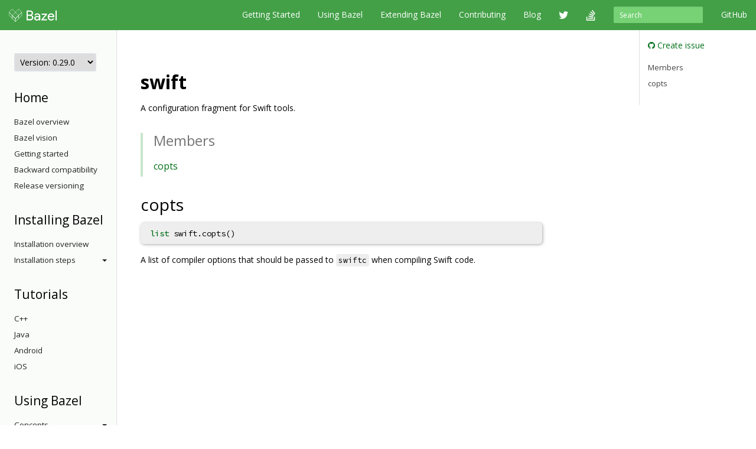

--- FILE ---
content_type: text/html
request_url: https://docs.bazel.build/versions/0.29.0/skylark/lib/swift.html
body_size: 35324
content:
<!-- /versions/main/foo/bar -> ["main", "foo", "bar"] -->
<!-- /versions/0.12.3/baz.md -> ["0.12.3", "baz.md"] -->





<!DOCTYPE html>
<html lang="en" itemscope itemtype="https://schema.org/WebPage">
    <head>
    <meta charset="utf-8">
    <meta http-equiv="X-UA-Compatible" content="IE=edge">
    <meta name="viewport" content="width=device-width, initial-scale=1">

    <!-- Only show Bazel version in title if it's a release -->
    <title>swift - Bazel 0.29.0</title>

    <link rel="canonical" href="https://bazel.build/rules/lib/swift">

    <!-- Webfont -->
    <link href="//fonts.googleapis.com/css?family=Source+Code+Pro:400,500,700|Open+Sans:400,600,700,800" rel="stylesheet">

    <link rel="shortcut icon" type="image/png" href="/images/favicon.ico">

    <!-- Bootstrap -->
    <link href="/assets/css/bootstrap.min.css" rel="stylesheet">
    <link href="/assets/css/font-awesome.min.css" rel="stylesheet">

    <!-- HTML5 shim and Respond.js for IE8 support of HTML5 elements and media queries -->
    <!-- WARNING: Respond.js doesn't work if you view the page via file:// -->
    <!--[if lt IE 9]>
      <script src="https://oss.maxcdn.com/html5shiv/3.7.2/html5shiv.min.js"></script>
      <script src="https://oss.maxcdn.com/respond/1.4.2/respond.min.js"></script>
    <![endif]-->

    <!-- Custom stylesheet -->
    <link rel="stylesheet" type="text/css" href="/css/main.css" />

    <!-- metadata -->
    <meta name="og:title" content="swift"/>
    <meta name="og:image" content="/images/bazel-og-image.png"/>

    <!-- google search console verification -->
    <meta name="google-site-verification" content="ftWLOiP2hnDW4Cw3LUGEaXU83RVIpiyxwaXFFhoakzs" />
  </head>

  <body>
        <nav id="common-nav" class="navbar navbar-inverse navbar-fixed-top">
      <div class="container">
        <!-- Brand and toggle get grouped for better mobile display -->
        <div class="navbar-header">
          <button type="button" class="navbar-toggle collapsed" data-toggle="collapse" data-target="#bs-example-navbar-collapse-1">
            <span class="sr-only">Toggle navigation</span>
            <span class="icon-bar"></span>
            <span class="icon-bar"></span>
            <span class="icon-bar"></span>
          </button>
          <a class="navbar-brand" href="https://www.bazel.build/">
            <img class="navbar-logo" src="/images/bazel-navbar.svg">
          </a>
        </div>

        <!-- Collect the nav links, forms, and other content for toggling -->
        <div class="collapse navbar-collapse" id="bs-example-navbar-collapse-1">
          <ul class="nav navbar-nav navbar-right">
            <li><a href="https://github.com/bazelbuild/bazel">GitHub</a></li>
          </ul>
          <form class="navbar-form navbar-right" action="/search.html" id="cse-search-box">
            <div class="form-group">
              <input type="hidden" name="cx" value="009927877080525621790:2pxlpaexqpc">
              <input type="hidden" name="cof" value="FORID:10">
              <input type="hidden" name="ie" value="UTF-8">
              <input type="search" name="q" id="q" class="form-control input-sm" placeholder="Search">
            </div>
          </form>
          <ul class="nav navbar-nav navbar-right">
            <li>
              <a href="/versions/0.29.0/bazel-overview.html">Getting Started</a>
            </li>
            <li>
              <a href="/versions/0.29.0/guide.html">Using Bazel</a>
            </li>
            <li>
              <a href="/versions/0.29.0/skylark/concepts.html">Extending Bazel</a>
            </li>
            <li>
              <a href="https://www.bazel.build/contributing.html">Contributing</a>
            </li>
            <li>
              <a href="https://blog.bazel.build">Blog</a>
            </li>
            <li><a href="https://twitter.com/bazelbuild" class="nav-icon"><i class="fa fa-twitter"></i></a></li>
            <li><a href="http://stackoverflow.com/questions/tagged/bazel" class="nav-icon"><i class="fa fa-stack-overflow"></i></a></li>
          </ul>
        </div><!-- /.navbar-collapse -->
      </div><!-- /.container-fluid -->
    </nav>


    <div class="container vpad">
      <div class="row">
        <div class="col-md-2">
          <a class="btn btn-default btn-lg btn-block sidebar-toggle"
              data-toggle="collapse" href="#sidebar-nav" aria-expanded="false"
              aria-controls="sidebar-nav">
            <i class="glyphicon glyphicon-menu-hamburger"></i> Navigation
          </a>

          <nav class="sidebar collapse" id="sidebar-nav">
            <select onchange="location.href=this.value">
                <option value="" selected disabled hidden>Version: 0.29.0</option>
                
                <!-- reconstruct absolute url for the current page for each doc version -->
                <option value="/versions/main/skylark/lib/swift.html">
                    main
                </option>
                
                <!-- reconstruct absolute url for the current page for each doc version -->
                <option value="/versions/5.4.1/skylark/lib/swift.html">
                    5.4.1
                </option>
                
                <!-- reconstruct absolute url for the current page for each doc version -->
                <option value="/versions/5.4.0/skylark/lib/swift.html">
                    5.4.0
                </option>
                
                <!-- reconstruct absolute url for the current page for each doc version -->
                <option value="/versions/5.3.1/skylark/lib/swift.html">
                    5.3.1
                </option>
                
                <!-- reconstruct absolute url for the current page for each doc version -->
                <option value="/versions/5.3.0/skylark/lib/swift.html">
                    5.3.0
                </option>
                
                <!-- reconstruct absolute url for the current page for each doc version -->
                <option value="/versions/5.2.0/skylark/lib/swift.html">
                    5.2.0
                </option>
                
                <!-- reconstruct absolute url for the current page for each doc version -->
                <option value="/versions/5.1.1/skylark/lib/swift.html">
                    5.1.1
                </option>
                
                <!-- reconstruct absolute url for the current page for each doc version -->
                <option value="/versions/5.1.0/skylark/lib/swift.html">
                    5.1.0
                </option>
                
                <!-- reconstruct absolute url for the current page for each doc version -->
                <option value="/versions/5.0.0/skylark/lib/swift.html">
                    5.0.0
                </option>
                
                <!-- reconstruct absolute url for the current page for each doc version -->
                <option value="/versions/4.2.4/skylark/lib/swift.html">
                    4.2.4
                </option>
                
                <!-- reconstruct absolute url for the current page for each doc version -->
                <option value="/versions/4.2.3/skylark/lib/swift.html">
                    4.2.3
                </option>
                
                <!-- reconstruct absolute url for the current page for each doc version -->
                <option value="/versions/4.2.2/skylark/lib/swift.html">
                    4.2.2
                </option>
                
                <!-- reconstruct absolute url for the current page for each doc version -->
                <option value="/versions/4.2.1/skylark/lib/swift.html">
                    4.2.1
                </option>
                
                <!-- reconstruct absolute url for the current page for each doc version -->
                <option value="/versions/4.2.0/skylark/lib/swift.html">
                    4.2.0
                </option>
                
                <!-- reconstruct absolute url for the current page for each doc version -->
                <option value="/versions/4.1.0/skylark/lib/swift.html">
                    4.1.0
                </option>
                
                <!-- reconstruct absolute url for the current page for each doc version -->
                <option value="/versions/4.0.0/skylark/lib/swift.html">
                    4.0.0
                </option>
                
                <!-- reconstruct absolute url for the current page for each doc version -->
                <option value="/versions/3.7.0/skylark/lib/swift.html">
                    3.7.0
                </option>
                
                <!-- reconstruct absolute url for the current page for each doc version -->
                <option value="/versions/3.6.0/skylark/lib/swift.html">
                    3.6.0
                </option>
                
                <!-- reconstruct absolute url for the current page for each doc version -->
                <option value="/versions/3.5.1/skylark/lib/swift.html">
                    3.5.1
                </option>
                
                <!-- reconstruct absolute url for the current page for each doc version -->
                <option value="/versions/3.4.0/skylark/lib/swift.html">
                    3.4.0
                </option>
                
                <!-- reconstruct absolute url for the current page for each doc version -->
                <option value="/versions/3.3.0/skylark/lib/swift.html">
                    3.3.0
                </option>
                
                <!-- reconstruct absolute url for the current page for each doc version -->
                <option value="/versions/3.2.0/skylark/lib/swift.html">
                    3.2.0
                </option>
                
                <!-- reconstruct absolute url for the current page for each doc version -->
                <option value="/versions/3.1.0/skylark/lib/swift.html">
                    3.1.0
                </option>
                
                <!-- reconstruct absolute url for the current page for each doc version -->
                <option value="/versions/3.0.0/skylark/lib/swift.html">
                    3.0.0
                </option>
                
                <!-- reconstruct absolute url for the current page for each doc version -->
                <option value="/versions/2.2.0/skylark/lib/swift.html">
                    2.2.0
                </option>
                
                <!-- reconstruct absolute url for the current page for each doc version -->
                <option value="/versions/2.1.0/skylark/lib/swift.html">
                    2.1.0
                </option>
                
                <!-- reconstruct absolute url for the current page for each doc version -->
                <option value="/versions/2.0.0/skylark/lib/swift.html">
                    2.0.0
                </option>
                
                <!-- reconstruct absolute url for the current page for each doc version -->
                <option value="/versions/1.2.0/skylark/lib/swift.html">
                    1.2.0
                </option>
                
                <!-- reconstruct absolute url for the current page for each doc version -->
                <option value="/versions/1.1.0/skylark/lib/swift.html">
                    1.1.0
                </option>
                
                <!-- reconstruct absolute url for the current page for each doc version -->
                <option value="/versions/1.0.0/skylark/lib/swift.html">
                    1.0.0
                </option>
                
                <!-- reconstruct absolute url for the current page for each doc version -->
                <option value="/versions/0.29.1/skylark/lib/swift.html">
                    0.29.1
                </option>
                
                <!-- reconstruct absolute url for the current page for each doc version -->
                <option value="/versions/0.29.0/skylark/lib/swift.html">
                    0.29.0
                </option>
                
                <!-- reconstruct absolute url for the current page for each doc version -->
                <option value="/versions/0.28.0/skylark/lib/swift.html">
                    0.28.0
                </option>
                
                <!-- reconstruct absolute url for the current page for each doc version -->
                <option value="/versions/0.27.0/skylark/lib/swift.html">
                    0.27.0
                </option>
                
                <!-- reconstruct absolute url for the current page for each doc version -->
                <option value="/versions/0.26.0/skylark/lib/swift.html">
                    0.26.0
                </option>
                
                <!-- reconstruct absolute url for the current page for each doc version -->
                <option value="/versions/0.25.0/skylark/lib/swift.html">
                    0.25.0
                </option>
                
                <!-- reconstruct absolute url for the current page for each doc version -->
                <option value="/versions/0.24.0/skylark/lib/swift.html">
                    0.24.0
                </option>
                
                <!-- reconstruct absolute url for the current page for each doc version -->
                <option value="/versions/0.23.0/skylark/lib/swift.html">
                    0.23.0
                </option>
                
                <!-- reconstruct absolute url for the current page for each doc version -->
                <option value="/versions/0.22.0/skylark/lib/swift.html">
                    0.22.0
                </option>
                
                <!-- reconstruct absolute url for the current page for each doc version -->
                <option value="/versions/0.21.0/skylark/lib/swift.html">
                    0.21.0
                </option>
                
                <!-- reconstruct absolute url for the current page for each doc version -->
                <option value="/versions/0.20.0/skylark/lib/swift.html">
                    0.20.0
                </option>
                
                <!-- reconstruct absolute url for the current page for each doc version -->
                <option value="/versions/0.19.2/skylark/lib/swift.html">
                    0.19.2
                </option>
                
                <!-- reconstruct absolute url for the current page for each doc version -->
                <option value="/versions/0.19.1/skylark/lib/swift.html">
                    0.19.1
                </option>
                
                <!-- reconstruct absolute url for the current page for each doc version -->
                <option value="/versions/0.18.1/skylark/lib/swift.html">
                    0.18.1
                </option>
                
                <!-- reconstruct absolute url for the current page for each doc version -->
                <option value="/versions/0.17.2/skylark/lib/swift.html">
                    0.17.2
                </option>
                
                <!-- reconstruct absolute url for the current page for each doc version -->
                <option value="/versions/0.17.1/skylark/lib/swift.html">
                    0.17.1
                </option>
                
            </select>

            <!-- If the current version has a explicitly versioned sidebar for the major version -->
            
                
            
            <h3>Home</h3>
<ul class="sidebar-nav">
    <li><a href="/versions/0.29.0/bazel-overview.html">Bazel overview</a></li>
    <li><a href="/versions/0.29.0/bazel-vision.html">Bazel vision</a></li>
    <li><a href="/versions/0.29.0/getting-started.html">Getting started</a></li>
    <li><a href="/versions/0.29.0/backward-compatibility.html">Backward compatibility</a></li>
    <li><a href="/versions/0.29.0/versioning.html">Release versioning</a></li>
</ul>

<h3>Installing Bazel</h3>
<ul class="sidebar-nav">

    <li class="sidebar-nav">
        <a href="/versions/0.29.0/install.html">Installation overview</a>
    </li>

    <li>
        <a class="sidebar-nav-heading" data-toggle="collapse"
           href="#installing-menu" aria-expanded="false"
           aria-controls="installing-menu">
            Installation steps<span class="caret"></span>
        </a>
        <ul class="collapse sidebar-nav sidebar-submenu" id="installing-menu">

            <li><a href="/versions/0.29.0/install-ubuntu.html">Ubuntu</a></li>
            <li><a href="/versions/0.29.0/install-redhat.html">Fedora/CentOS</a></li>
            <li><a href="/versions/0.29.0/install-os-x.html">macOS</a></li>
            <li><a href="/versions/0.29.0/install-windows.html">Windows</a></li>
            <li><a href="/versions/0.29.0/install-compile-source.html">Compiling from source</a></li>
            <li><a href="/versions/0.29.0/completion.html">Command-line completion</a></li>
            <li><a href="/versions/0.29.0/ide.html">Integrating with IDEs</a></li>
        </ul>
    </li>
</ul>

<h3>Tutorials</h3>
<ul class="sidebar-nav">
    <li><a href="/versions/0.29.0/tutorial/cpp.html">C++</a></li>
    <li><a href="/versions/0.29.0/tutorial/java.html">Java</a></li>
    <li><a href="/versions/0.29.0/tutorial/android-app.html">Android</a></li>
    <li><a href="/versions/0.29.0/tutorial/ios-app.html">iOS</a></li>
</ul>

<h3>Using Bazel</h3>
<ul class="sidebar-nav">
    <li>
        <a class="sidebar-nav-heading" data-toggle="collapse"
           href="#using-menu" aria-expanded="false"
           aria-controls="using-menu">
            Concepts<span class="caret"></span>
        </a>
        <ul class="collapse sidebar-nav sidebar-submenu" id="using-menu">
            <li><a href="/versions/0.29.0/build-ref.html">Core concepts</a></li>
            <li><a href="/versions/0.29.0/external.html">External dependencies</a></li>
            <li><a href="/versions/0.29.0/configurable-attributes.html">Configurable attributes</a></li>
            <li><a href="/versions/main/platforms-intro.html">Platforms and toolchains</a></li>
            <li><a href="/versions/main/visibility.html">Visibility</a></li>
        </ul>
    </li>

    <li>
        <a class="sidebar-nav-heading" data-toggle="collapse"
           href="#guides-menu" aria-expanded="false"
           aria-controls="build-files-menu">
            Guides<span class="caret"></span>
        </a>
        <ul class="collapse sidebar-nav sidebar-submenu" id="guides-menu">
            <li><a href="/versions/0.29.0/guide.html">Running Bazel</a></li>
            <li><a href="/versions/0.29.0/skylark/tutorial-creating-a-macro.html">Creating a macro</a></li>
            <li><a href="/versions/0.29.0/memory-saving-mode.html">Optimizing memory</a></li>
            <li><a href="/versions/0.29.0/windows.html">Building on Windows</a></li>
        </ul>
    </li>

    <li>
        <a class="sidebar-nav-heading" data-toggle="collapse"
           href="#query-menu" aria-expanded="false"
           aria-controls="query-menu">
            Queries<span class="caret"></span>
        </a>
        <ul class="collapse sidebar-nav sidebar-submenu" id="query-menu">
            <li><a href="/versions/0.29.0/query-how-to.html">The query command</a></li>
            <li><a href="/versions/0.29.0/cquery.html">The cquery command</a></li>
            <li><a href="/versions/0.29.0/aquery.html">The aquery command</a></li>
            <li><a href="/versions/0.29.0/query.html">Query language</a></li>
        </ul>
    </li>

    <li>
        <a class="sidebar-nav-heading" data-toggle="collapse"
           href="#best-practices-menu" aria-expanded="false"
           aria-controls="best-practices-menu">
            Best practices<span class="caret"></span>
        </a>
        <ul class="collapse sidebar-nav sidebar-submenu" id="best-practices-menu">
            <li><a href="/versions/0.29.0/best-practices.html">General best practices</a></li>
            <li><a href="/versions/0.29.0/skylark/tutorial-sharing-variables.html">Sharing BUILD variables</a></li>
        </ul>
    </li>

    <li>
        <a class="sidebar-nav-heading" data-toggle="collapse"
           href="#remote-execution-menu" aria-expanded="false"
           aria-controls="remote-execution-menu">
            Remote execution<span class="caret"></span>
        </a>
        <ul class="collapse sidebar-nav sidebar-submenu" id="remote-execution-menu">
            <li><a href="/versions/0.29.0/remote-execution.html">Overview</a></li>
            <li><a href="/versions/0.29.0/remote-execution-rules.html">Guidelines</a></li>
            <li>
                <a class="sidebar-nav-heading" data-toggle="collapse"
                   href="#troubleshoot-remote-execution-menu" aria-expanded="false"
                   aria-controls="troubleshoot-remote-execution-menu">
                    Troubleshooting<span class="caret"></span>
                </a>
                <ul class="collapse sidebar-nav sidebar-submenu" id="troubleshoot-remote-execution-menu">
                    <li><a href="/versions/0.29.0/remote-execution-sandbox.html">Troubleshooting with Bazel sandbox</a></li>
                    <li><a href="/versions/0.29.0/workspace-log.html">Non-hermetic WORKSPACE rules</a></li>
                    <li><a href="/versions/0.29.0/remote-execution-caching-debug.html">Debugging remote cache hits</a></li>
                </ul>
            </li>
            <li><a href="/versions/0.29.0/remote-execution-ci.html">Remote execution and CI</a></li>
        </ul>
    </li>

    <li>
        <a class="sidebar-nav-heading" data-toggle="collapse"
           href="#remote-caching-menu" aria-expanded="false"
           aria-controls="remote-caching-menu">
            Remote caching<span class="caret"></span>
        </a>
        <ul class="collapse sidebar-nav sidebar-submenu" id="remote-caching-menu">
            <li><a href="/versions/0.29.0/remote-caching.html">Overview</a></li>
            <li><a href="/versions/0.29.0/remote-caching-debug.html">Debugging remote cache hits with local execution</a></li>
        </ul>
    </li>
</ul>

<h4>Rules</h4>
<ul class="sidebar-nav">
    <li><a href="/versions/0.29.0/be/overview.html">Build encyclopedia</a></li>

    <li>
        <a class="sidebar-nav-heading" data-toggle="collapse"
           href="#android-menu" aria-expanded="false"
           aria-controls="android-menu">
            Android<span class="caret"></span>
        </a>
        <ul class="collapse sidebar-nav sidebar-submenu" id="android-menu">
            <li><a href="/versions/0.29.0/tutorial/android-app.html">Tutorial</a></li>
            <li><a href="/versions/0.29.0/bazel-and-android.html">Android resources</a></li>
            <li><a href="/versions/0.29.0/mobile-install.html">Using mobile-install</a></li>
            <li><a href="/versions/0.29.0/android-instrumentation-test.html">Android instrumentation tests</a></li>
            <li><a href="/versions/0.29.0/android-ndk.html">Android NDK</a></li>
            <li><a href="https://plugins.jetbrains.com/plugin/9185-bazel">Android Studio plugin</a></li>
        </ul>
    </li>

    <li>
        <a class="sidebar-nav-heading" data-toggle="collapse"
           href="#apple-menu" aria-expanded="false"
           aria-controls="apple-menu">
            Apple<span class="caret"></span>
        </a>
        <ul class="collapse sidebar-nav sidebar-submenu" id="apple-menu">
            <li><a href="/versions/0.29.0/tutorial/ios-app.html">Tutorial</a></li>
            <li><a href="/versions/0.29.0/bazel-and-apple.html">Apple resources</a></li>
            <li><a href="/versions/0.29.0/migrate-xcode.html">Migrating from Xcode</a></li>
            <li><a href="/versions/0.29.0/migrate-cocoapods.html">Converting CocoaPods</a></li>
        </ul>
    </li>

    <li>
        <a class="sidebar-nav-heading" data-toggle="collapse"
           href="#cpp-menu" aria-expanded="false"
           aria-controls="cpp-menu">
            C++<span class="caret"></span>
        </a>
        <ul class="collapse sidebar-nav sidebar-submenu" id="cpp-menu">
            <li><a href="/versions/0.29.0/tutorial/cpp.html">Tutorial</a></li>
            <li><a href="/versions/0.29.0/bazel-and-cpp.html">C++ resources</a></li>
            <li><a href="/versions/0.29.0/cpp-use-cases.html">C++ use cases</a></li>
            <li>
                <a href="/versions/0.29.0/cc-toolchain-config-reference.html">
                    C++ Toolchain Configuration
                </a>
            </li>
            <li>
                <a href="/versions/0.29.0/tutorial/cc-toolchain-config.html">
                    Tutorial: Configuring C++ Toolchains
                </a>
            </li>
            <li>
                <a href="/versions/0.29.0/integrating-with-rules-cc.html">
                    Integrating with C++ rules
                </a>
            </li>
        </ul>
    </li>

    <li>
        <a class="sidebar-nav-heading" data-toggle="collapse"
           href="#java-menu" aria-expanded="false"
           aria-controls="java-menu">
            Java<span class="caret"></span>
        </a>
        <ul class="collapse sidebar-nav sidebar-submenu" id="java-menu">
            <li><a href="/versions/0.29.0/tutorial/java.html">Tutorial</a></li>
            <li><a href="/versions/0.29.0/bazel-and-java.html">Java resources</a></li>
            <li><a href="/versions/0.29.0/migrate-maven.html">Migrating from Maven</a></li>
        </ul>
    </li>

</ul>

<h3>Reference</h3>
<ul class="sidebar-nav">
    <li><a href="/versions/0.29.0/user-manual.html">Commands and options</a></li>
    <li><a href="/versions/0.29.0/glossary.html">Glossary</a></li>
    <li><a href="/versions/0.29.0/be/overview.html">Build encyclopedia</a></li>
    <li><a href="/versions/0.29.0/test-encyclopedia.html">Test encyclopedia</a></li>
    <li><a href="/versions/0.29.0/command-line-reference.html">Command line reference</a></li>

    <li>
        <a class="sidebar-nav-heading" data-toggle="collapse"
           href="#build-files-menu" aria-expanded="false"
           aria-controls="build-files-menu">
            BUILD files<span class="caret"></span>
        </a>
        <ul class="collapse sidebar-nav sidebar-submenu" id="build-files-menu">
            <li><a href="/versions/0.29.0/be/functions.html">Functions</a></li>
            <li><a href="/versions/0.29.0/be/common-definitions.html">Common rule definitions</a></li>
            <li><a href="/versions/0.29.0/be/make-variables.html">"Make" variables</a></li>
            <li><a href="/versions/0.29.0/skylark/build-style.html">BUILD style guide</a></li>
        </ul>
    </li>

    <li><a href="/versions/0.29.0/build-event-protocol.html">Build Event Protocol</a></li>
    <li><a href="/versions/0.29.0/output_directories.html">Output directory layout</a></li>
    <li><a href="/versions/0.29.0/platforms.html">Platforms</a></li>
    <li><a href="/versions/0.29.0/exec-groups.html">Execution Groups</a></li>
    <li><a href="/versions/0.29.0/toolchains.html">Toolchains</a></li>
</ul>

<h3>Extending Bazel</h3>
<ul class="sidebar-nav">
    <li><a href="/versions/0.29.0/skylark/concepts.html">Extension overview</a></li>

    <li>
        <a class="sidebar-nav-heading" data-toggle="collapse"
           href="#starlark-concepts" aria-expanded="false"
           aria-controls="starlark-concepts">
            Concepts<span class="caret"></span>
        </a>
        <ul class="collapse sidebar-nav sidebar-submenu" id="starlark-concepts">
            <li><a href="/versions/0.29.0/skylark/macros.html">Macros</a></li>
            <li><a href="/versions/0.29.0/skylark/rules.html">Rules</a></li>
            <li><a href="/versions/0.29.0/skylark/depsets.html">Depsets</a></li>
            <li><a href="/versions/0.29.0/skylark/aspects.html">Aspects</a></li>
            <li><a href="/versions/0.29.0/skylark/repository_rules.html">Repository rules</a></li>
            <li><a href="/versions/0.29.0/skylark/config.html">Configurations</a></li>
        </ul>
    </li>

    <li>
        <a class="sidebar-nav-heading" data-toggle="collapse"
           href="#starlark-practices" aria-expanded="false"
           aria-controls="starlark-practices">
            Best practices<span class="caret"></span>
        </a>
        <ul class="collapse sidebar-nav sidebar-submenu" id="starlark-practices">
            <li><a href="/versions/0.29.0/skylark/bzl-style.html">.bzl style guide</a></li>
            <li><a href="/versions/0.29.0/skylark/testing.html">Testing extensions</a></li>
            <li><a href="https://github.com/bazelbuild/stardoc">Documenting rules with Stardoc</a></li>
            <li><a href="https://github.com/bazelbuild/buildtools/tree/master/buildifier">Linting</a></li>
            <li><a href="/versions/0.29.0/skylark/performance.html">Optimizing performance</a></li>
            <li><a href="/versions/0.29.0/skylark/deploying.html">Deploying rules</a></li>
            <li><a href="/versions/0.29.0/skylark/windows_tips.html">Writing rules on Windows</a></li>
        </ul>
    </li>

    <li><a href="https://github.com/bazelbuild/examples/tree/HEAD/rules">Examples</a></li>
    <li><a href="/versions/0.29.0/skylark/lib/skylark-overview.html">Extensions API</a></li>
    <li><a href="/versions/0.29.0/skylark/faq.html">FAQ</a></li>
    <li><a href="/versions/0.29.0/skylark/language.html">Starlark language</a></li>
</ul>

          </nav>
        </div>

        <div class="col-md-8">
          <div class="content">
            <h1 id="modules.swift">swift</h1>

A configuration fragment for Swift tools.

<div class="toc">
  <h2>Members</h2>
  <ul>
          <li><a href="#copts">copts</a></li>
        </ul>
</div>

      <h2 id="copts">copts</h2>
        <p><pre class="rule-signature"><a class="anchor" href="list.html">list</a> swift.copts()</pre></p>

    A list of compiler options that should be passed to <code>swiftc</code> when compiling Swift code.




          </div>
        </div>

        <div class="col-md-2 sticky-sidebar">
            <div class="right-sidebar">
                <ul class="gh-links">
                    <li><a href="https://github.com/bazelbuild/bazel/issues/new?title=Documentation issue: swift&body=Documentation URL: https://docs.bazel.build/versions/0.29.0/skylark/lib/swift.html&labels=type: documentation"><i class="fa fa-github"></i> Create issue</a></li>
                </ul>

                <ul class="page-toc">
<li class="toc-entry toc-h2"><a href="#members">Members</a></li>
<li class="toc-entry toc-h2"><a href="#copts">copts</a></li>
</ul>
            </div>
        </div>
      </div>
    </div>

    <!-- Satisfaction Survey -->
    <script async="" defer="" src="//www.google.com/insights/consumersurveys/async_survey?site=WiW2jfuqA0qnVVi98UP0WeVsqBPB"></script>

        <footer class="footer">
      <div class="container">
  <div class="row">
    <div class="col-sm-4 col-md-2">
      <p>About</p>
      <ul class="list-unstyled">
        <li><a href="https://www.bazel.build/users.html">Who's Using Bazel?</a></li>
        <li><a href="https://www.bazel.build/roadmap.html">Roadmap</a></li>
        <li><a href="https://www.bazel.build/contributing.html">Contribute</a></li>
        <li><a href="https://www.bazel.build/governance.html">Governance Plan</a></li>
        <li><a href="https://policies.google.com/privacy">Privacy Policy</a></li>
        <li><a href="/guide.html/sitemap.xml">Sitemap</a></li>
      </ul>
    </div>
    <div class="col-sm-4 col-md-2">
      <p>Support</p>
      <ul class="list-unstyled">
        <li><a href="http://stackoverflow.com/questions/tagged/bazel">Stack Overflow</a></li>
        <li><a href="https://github.com/bazelbuild/bazel/issues">Issue Tracker</a></li>
        <li><a href="/guide.html">Documentation</a></li>
        <li><a href="https://www.bazel.build/faq.html">FAQ</a></li>
        <li><a href="https://www.bazel.build/support.html">Support Policy</a></li>
      </ul>
    </div>
    <div class="col-sm-4 col-md-2">
      <p>Stay Connected</p>
      <ul class="list-unstyled">
        <li><a href="https://twitter.com/bazelbuild">Twitter</a></li>
        <li><a href="https://blog.bazel.build">Blog</a></li>
        <li><a href="https://github.com/bazelbuild/bazel">GitHub</a></li>
        <li><a href="https://groups.google.com/forum/#!forum/bazel-discuss">Discussion group</a></li>
        <li><a href="https://slack.bazel.build">Slack</a></li>
      </ul>
    </div>
  </div>
  <div class="row">
    <div class="col-lg-12">
      <p class="text-muted">&copy; 2023 Google</p>
    </div>
  </div>
</div>

    </footer>

    <!-- jQuery (necessary for Bootstrap's JavaScript plugins) -->
    <script src="https://ajax.googleapis.com/ajax/libs/jquery/1.11.2/jquery.min.js"></script>
    <!-- Include all compiled plugins (below), or include individual files as needed -->
    <script src="/assets/js/bootstrap.min.js"></script>

    <!-- Anchor JS -->
    <script type="text/javascript" src="https://cdnjs.cloudflare.com/ajax/libs/anchor-js/3.2.0/anchor.min.js"></script>
    <script>
      // Automatically add anchors and links to all header elements that don't already have them.
      anchors.add();
    </script>

    <script>
      var shiftWindow = function() {
        if (location.hash.length !== 0) {
          window.scrollBy(0, -50);
        }
      };
      window.addEventListener("hashchange", shiftWindow);

      var highlightCurrentSidebarNav = function() {
        var href = location.pathname;
        var item = $('#sidebar-nav [href$="' + href + '"]');
        if (item) {
          var li = item.parent();
          li.addClass("active");

          if (li.parent() && li.parent().is("ul")) {
            do {
              var ul = li.parent();
              if (ul.hasClass("collapse")) {
                ul.collapse("show");
              }
              li = ul.parent();
            } while (li && li.is("li"));
          }
        }
      };

      $(document).ready(function() {
        // Scroll to anchor of location hash, adjusted for fixed navbar.
        window.setTimeout(function() {
          shiftWindow();
        }, 1);

        // Flip the caret when submenu toggles are clicked.
        $(".sidebar-submenu").on("show.bs.collapse", function() {
          var toggle = $('[href$="#' + $(this).attr('id') + '"]');
          if (toggle) {
            toggle.addClass("dropup");
          }
        });
        $(".sidebar-submenu").on("hide.bs.collapse", function() {
          var toggle = $('[href$="#' + $(this).attr('id') + '"]');
          if (toggle) {
            toggle.removeClass("dropup");
          }
        });

        // Highlight the current page on the sidebar nav.
        highlightCurrentSidebarNav();
      });
    </script>

    <!-- Google Analytics tracking code -->
    <script>
      (function(i,s,o,g,r,a,m){i['GoogleAnalyticsObject']=r;i[r]=i[r]||function(){
      (i[r].q=i[r].q||[]).push(arguments)},i[r].l=1*new Date();a=s.createElement(o),
      m=s.getElementsByTagName(o)[0];a.async=1;a.src=g;m.parentNode.insertBefore(a,m)
      })(window,document,'script','//www.google-analytics.com/analytics.js','ga');

      ga('create', 'UA-61082125-1', 'auto');
      ga('send', 'pageview');
    </script>

  </body>
</html>
